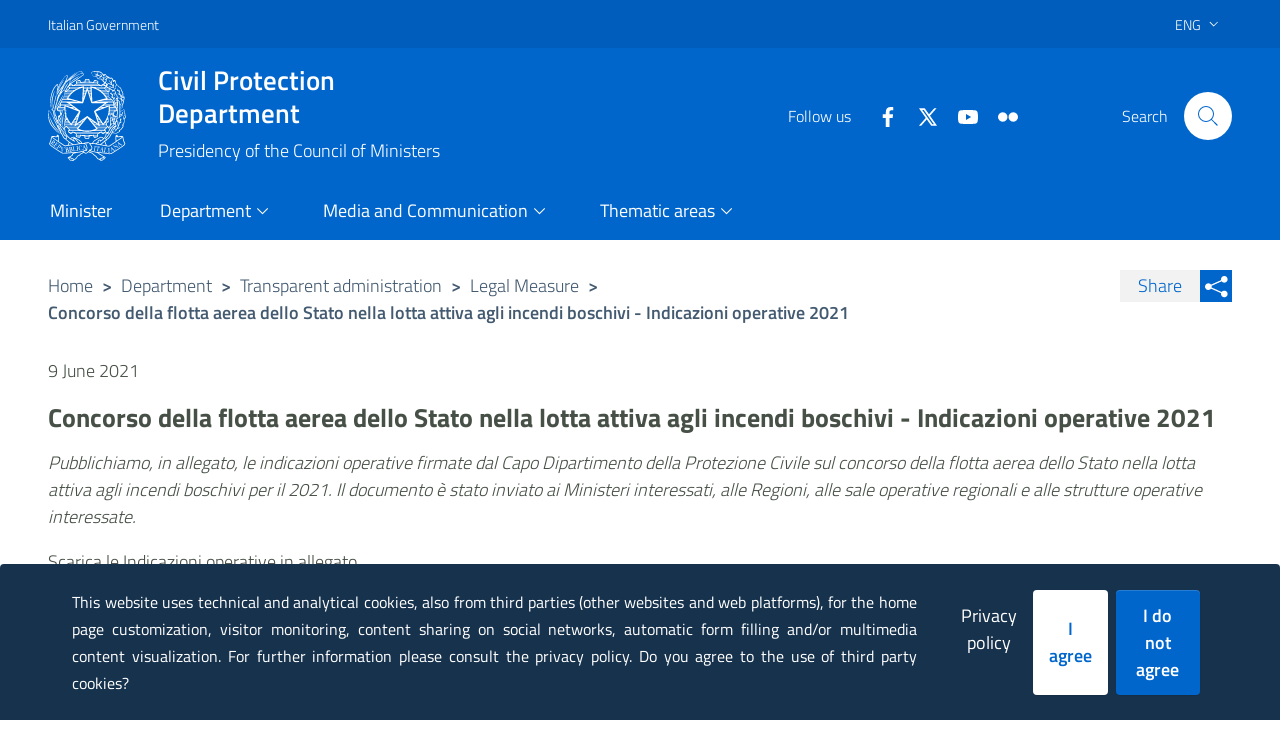

--- FILE ---
content_type: text/plain
request_url: https://www.protezionecivile.gov.it/page-data/app-data.json
body_size: -147
content:
{"webpackCompilationHash":"1f3a413e126013c447ff"}


--- FILE ---
content_type: text/plain
request_url: https://www.protezionecivile.gov.it/webpack-runtime-8dc4b5c6865bec53fd1a.js
body_size: 11692
content:
!function(e){function t(t){for(var n,a,p=t[0],i=t[1],l=t[2],r=0,d=[];r<p.length;r++)a=p[r],Object.prototype.hasOwnProperty.call(o,a)&&o[a]&&d.push(o[a][0]),o[a]=0;for(n in i)Object.prototype.hasOwnProperty.call(i,n)&&(e[n]=i[n]);for(m&&m(t);d.length;)d.shift()();return s.push.apply(s,l||[]),c()}function c(){for(var e,t=0;t<s.length;t++){for(var c=s[t],n=!0,a=1;a<c.length;a++){var i=c[a];0!==o[i]&&(n=!1)}n&&(s.splice(t--,1),e=p(p.s=c[0]))}return e}var n={},a={3:0},o={3:0},s=[];function p(t){if(n[t])return n[t].exports;var c=n[t]={i:t,l:!1,exports:{}};return e[t].call(c.exports,c,c.exports,p),c.l=!0,c.exports}p.e=function(e){var t=[];a[e]?t.push(a[e]):0!==a[e]&&{1:1}[e]&&t.push(a[e]=new Promise((function(t,c){for(var n=({0:"commons",1:"styles",2:"46985a3037a348020be947d1b2e0e919fd3d177f",5:"component---src-pages-404-jsx",6:"component---src-pages-index-en-jsx",7:"component---src-pages-index-it-jsx",8:"component---src-pages-risultati-ricerca-en-jsx",9:"component---src-pages-risultati-ricerca-it-jsx",10:"component---src-pages-rss-en-jsx",11:"component---src-pages-rss-it-jsx",12:"component---src-pages-sitemap-en-jsx",13:"component---src-pages-sitemap-it-jsx",14:"component---src-templates-approfondimento-template-en-jsx",15:"component---src-templates-approfondimento-template-it-jsx",16:"component---src-templates-bando-di-gara-template-en-jsx",17:"component---src-templates-bando-di-gara-template-it-jsx",18:"component---src-templates-comunicato-stampa-template-en-jsx",19:"component---src-templates-comunicato-stampa-template-it-jsx",20:"component---src-templates-elenchi-elenco-approfondimenti-en-jsx",21:"component---src-templates-elenchi-elenco-approfondimenti-it-jsx",22:"component---src-templates-elenchi-elenco-attualita-en-jsx",23:"component---src-templates-elenchi-elenco-attualita-it-jsx",24:"component---src-templates-elenchi-elenco-bandi-di-gara-e-contratti-en-jsx",25:"component---src-templates-elenchi-elenco-bandi-di-gara-e-contratti-it-jsx",26:"component---src-templates-elenchi-elenco-foto-video-en-jsx",27:"component---src-templates-elenchi-elenco-foto-video-it-jsx",28:"component---src-templates-elenchi-elenco-normative-en-jsx",29:"component---src-templates-elenchi-elenco-normative-it-jsx",30:"component---src-templates-elenchi-elenco-podcast-en-jsx",31:"component---src-templates-elenchi-elenco-podcast-it-jsx",32:"component---src-templates-elenchi-elenco-pubblicazioni-en-jsx",33:"component---src-templates-elenchi-elenco-pubblicazioni-it-jsx",34:"component---src-templates-elenchi-glossario-en-jsx",35:"component---src-templates-elenchi-glossario-it-jsx",36:"component---src-templates-elenchi-timeline-en-jsx",37:"component---src-templates-elenchi-timeline-it-jsx",38:"component---src-templates-galleria-flickr-template-en-jsx",39:"component---src-templates-galleria-flickr-template-it-jsx",40:"component---src-templates-galleria-video-template-en-jsx",41:"component---src-templates-galleria-video-template-it-jsx",42:"component---src-templates-normativa-template-en-jsx",43:"component---src-templates-normativa-template-it-jsx",44:"component---src-templates-notizia-template-en-jsx",45:"component---src-templates-notizia-template-it-jsx",46:"component---src-templates-pagina-foglia-completa-template-en-jsx",47:"component---src-templates-pagina-foglia-completa-template-it-jsx",48:"component---src-templates-pubblicazione-template-en-jsx",49:"component---src-templates-pubblicazione-template-it-jsx",50:"component---src-templates-sezione-con-anticipazioni-template-en-jsx",51:"component---src-templates-sezione-con-anticipazioni-template-it-jsx",52:"component---src-templates-sezione-senza-anticipazioni-template-en-jsx",53:"component---src-templates-sezione-senza-anticipazioni-template-it-jsx"}[e]||e)+"."+{0:"31d6cfe0d16ae931b73c",1:"687650a2ed9f729ab4c9",2:"31d6cfe0d16ae931b73c",5:"31d6cfe0d16ae931b73c",6:"31d6cfe0d16ae931b73c",7:"31d6cfe0d16ae931b73c",8:"31d6cfe0d16ae931b73c",9:"31d6cfe0d16ae931b73c",10:"31d6cfe0d16ae931b73c",11:"31d6cfe0d16ae931b73c",12:"31d6cfe0d16ae931b73c",13:"31d6cfe0d16ae931b73c",14:"31d6cfe0d16ae931b73c",15:"31d6cfe0d16ae931b73c",16:"31d6cfe0d16ae931b73c",17:"31d6cfe0d16ae931b73c",18:"31d6cfe0d16ae931b73c",19:"31d6cfe0d16ae931b73c",20:"31d6cfe0d16ae931b73c",21:"31d6cfe0d16ae931b73c",22:"31d6cfe0d16ae931b73c",23:"31d6cfe0d16ae931b73c",24:"31d6cfe0d16ae931b73c",25:"31d6cfe0d16ae931b73c",26:"31d6cfe0d16ae931b73c",27:"31d6cfe0d16ae931b73c",28:"31d6cfe0d16ae931b73c",29:"31d6cfe0d16ae931b73c",30:"31d6cfe0d16ae931b73c",31:"31d6cfe0d16ae931b73c",32:"31d6cfe0d16ae931b73c",33:"31d6cfe0d16ae931b73c",34:"31d6cfe0d16ae931b73c",35:"31d6cfe0d16ae931b73c",36:"31d6cfe0d16ae931b73c",37:"31d6cfe0d16ae931b73c",38:"31d6cfe0d16ae931b73c",39:"31d6cfe0d16ae931b73c",40:"31d6cfe0d16ae931b73c",41:"31d6cfe0d16ae931b73c",42:"31d6cfe0d16ae931b73c",43:"31d6cfe0d16ae931b73c",44:"31d6cfe0d16ae931b73c",45:"31d6cfe0d16ae931b73c",46:"31d6cfe0d16ae931b73c",47:"31d6cfe0d16ae931b73c",48:"31d6cfe0d16ae931b73c",49:"31d6cfe0d16ae931b73c",50:"31d6cfe0d16ae931b73c",51:"31d6cfe0d16ae931b73c",52:"31d6cfe0d16ae931b73c",53:"31d6cfe0d16ae931b73c"}[e]+".css",o=p.p+n,s=document.getElementsByTagName("link"),i=0;i<s.length;i++){var l=(m=s[i]).getAttribute("data-href")||m.getAttribute("href");if("stylesheet"===m.rel&&(l===n||l===o))return t()}var r=document.getElementsByTagName("style");for(i=0;i<r.length;i++){var m;if((l=(m=r[i]).getAttribute("data-href"))===n||l===o)return t()}var d=document.createElement("link");d.rel="stylesheet",d.type="text/css",d.onload=t,d.onerror=function(t){var n=t&&t.target&&t.target.src||o,s=new Error("Loading CSS chunk "+e+" failed.\n("+n+")");s.code="CSS_CHUNK_LOAD_FAILED",s.request=n,delete a[e],d.parentNode.removeChild(d),c(s)},d.href=o,document.getElementsByTagName("head")[0].appendChild(d)})).then((function(){a[e]=0})));var c=o[e];if(0!==c)if(c)t.push(c[2]);else{var n=new Promise((function(t,n){c=o[e]=[t,n]}));t.push(c[2]=n);var s,i=document.createElement("script");i.charset="utf-8",i.timeout=120,p.nc&&i.setAttribute("nonce",p.nc),i.src=function(e){return p.p+""+({0:"commons",1:"styles",2:"46985a3037a348020be947d1b2e0e919fd3d177f",5:"component---src-pages-404-jsx",6:"component---src-pages-index-en-jsx",7:"component---src-pages-index-it-jsx",8:"component---src-pages-risultati-ricerca-en-jsx",9:"component---src-pages-risultati-ricerca-it-jsx",10:"component---src-pages-rss-en-jsx",11:"component---src-pages-rss-it-jsx",12:"component---src-pages-sitemap-en-jsx",13:"component---src-pages-sitemap-it-jsx",14:"component---src-templates-approfondimento-template-en-jsx",15:"component---src-templates-approfondimento-template-it-jsx",16:"component---src-templates-bando-di-gara-template-en-jsx",17:"component---src-templates-bando-di-gara-template-it-jsx",18:"component---src-templates-comunicato-stampa-template-en-jsx",19:"component---src-templates-comunicato-stampa-template-it-jsx",20:"component---src-templates-elenchi-elenco-approfondimenti-en-jsx",21:"component---src-templates-elenchi-elenco-approfondimenti-it-jsx",22:"component---src-templates-elenchi-elenco-attualita-en-jsx",23:"component---src-templates-elenchi-elenco-attualita-it-jsx",24:"component---src-templates-elenchi-elenco-bandi-di-gara-e-contratti-en-jsx",25:"component---src-templates-elenchi-elenco-bandi-di-gara-e-contratti-it-jsx",26:"component---src-templates-elenchi-elenco-foto-video-en-jsx",27:"component---src-templates-elenchi-elenco-foto-video-it-jsx",28:"component---src-templates-elenchi-elenco-normative-en-jsx",29:"component---src-templates-elenchi-elenco-normative-it-jsx",30:"component---src-templates-elenchi-elenco-podcast-en-jsx",31:"component---src-templates-elenchi-elenco-podcast-it-jsx",32:"component---src-templates-elenchi-elenco-pubblicazioni-en-jsx",33:"component---src-templates-elenchi-elenco-pubblicazioni-it-jsx",34:"component---src-templates-elenchi-glossario-en-jsx",35:"component---src-templates-elenchi-glossario-it-jsx",36:"component---src-templates-elenchi-timeline-en-jsx",37:"component---src-templates-elenchi-timeline-it-jsx",38:"component---src-templates-galleria-flickr-template-en-jsx",39:"component---src-templates-galleria-flickr-template-it-jsx",40:"component---src-templates-galleria-video-template-en-jsx",41:"component---src-templates-galleria-video-template-it-jsx",42:"component---src-templates-normativa-template-en-jsx",43:"component---src-templates-normativa-template-it-jsx",44:"component---src-templates-notizia-template-en-jsx",45:"component---src-templates-notizia-template-it-jsx",46:"component---src-templates-pagina-foglia-completa-template-en-jsx",47:"component---src-templates-pagina-foglia-completa-template-it-jsx",48:"component---src-templates-pubblicazione-template-en-jsx",49:"component---src-templates-pubblicazione-template-it-jsx",50:"component---src-templates-sezione-con-anticipazioni-template-en-jsx",51:"component---src-templates-sezione-con-anticipazioni-template-it-jsx",52:"component---src-templates-sezione-senza-anticipazioni-template-en-jsx",53:"component---src-templates-sezione-senza-anticipazioni-template-it-jsx"}[e]||e)+"-"+{0:"bf153faa032f28b6072b",1:"c2fe8482057191dca484",2:"b16a998974caf151afe1",5:"34b20aca36c733caf732",6:"e64d478b0e240b839e81",7:"d5d8e99e8a5f09626f3b",8:"1a282f3dc881ce1a54c8",9:"48a115784286bb6185da",10:"87a3b62c1a4399a061fa",11:"e20a68f5ffe6a275c343",12:"8b0660b4edc6b323a429",13:"64417e42c236c9ef19a7",14:"ece084fcd080980d0006",15:"8a7f12dcd5be547fdd8a",16:"2524ff52f152313dc3eb",17:"f174bbab7ee2fdbe51a6",18:"ea841246976f0c53f3e6",19:"09755c2da2c06154fb11",20:"ff628fb3f2b9a32ac38c",21:"866e4a59a3acf893913a",22:"3284f0c3997c09aacc5e",23:"272072f016ab5d145dea",24:"e1f56e45302f62259cea",25:"7dc921cb9d7570376a3b",26:"c985f1fe50b202e735ce",27:"f00881a8566b19208f6f",28:"e4b9f9251752e466b86d",29:"2436e0dcd5a5ac85cdd3",30:"76643f7334ed2bdc752a",31:"0fe7bf72f290fe03049b",32:"1eef847d2f72f1b42398",33:"aa761c07fe901987cc3e",34:"86d52258dea60734d42e",35:"3d6e9967900e462e973c",36:"f4648fae3aacc79189be",37:"482530627f5f5abd963b",38:"0a66055308a7287b8dd3",39:"1be9da9a2c1bd890a8ba",40:"bdf0db0caa5ccc0a0996",41:"d7661a2f00680b28a135",42:"03e640b696a4ca6f1009",43:"0b297ed47eff4e9b5736",44:"2d4771d838a5fbb447cd",45:"ec6f8d557f4dfc150ed2",46:"f33d87c26727a622e628",47:"ac23e49b6dca84907595",48:"0010fd767a7986687944",49:"34628177bf346d48f406",50:"c0545a39da33b8637468",51:"40eaed31b4aa03b45d92",52:"643d028cc47b08269a85",53:"89cfee4a37f64b5da3eb"}[e]+".js"}(e);var l=new Error;s=function(t){i.onerror=i.onload=null,clearTimeout(r);var c=o[e];if(0!==c){if(c){var n=t&&("load"===t.type?"missing":t.type),a=t&&t.target&&t.target.src;l.message="Loading chunk "+e+" failed.\n("+n+": "+a+")",l.name="ChunkLoadError",l.type=n,l.request=a,c[1](l)}o[e]=void 0}};var r=setTimeout((function(){s({type:"timeout",target:i})}),12e4);i.onerror=i.onload=s,document.head.appendChild(i)}return Promise.all(t)},p.m=e,p.c=n,p.d=function(e,t,c){p.o(e,t)||Object.defineProperty(e,t,{enumerable:!0,get:c})},p.r=function(e){"undefined"!=typeof Symbol&&Symbol.toStringTag&&Object.defineProperty(e,Symbol.toStringTag,{value:"Module"}),Object.defineProperty(e,"__esModule",{value:!0})},p.t=function(e,t){if(1&t&&(e=p(e)),8&t)return e;if(4&t&&"object"==typeof e&&e&&e.__esModule)return e;var c=Object.create(null);if(p.r(c),Object.defineProperty(c,"default",{enumerable:!0,value:e}),2&t&&"string"!=typeof e)for(var n in e)p.d(c,n,function(t){return e[t]}.bind(null,n));return c},p.n=function(e){var t=e&&e.__esModule?function(){return e.default}:function(){return e};return p.d(t,"a",t),t},p.o=function(e,t){return Object.prototype.hasOwnProperty.call(e,t)},p.p="/",p.oe=function(e){throw console.error(e),e};var i=window.webpackJsonp=window.webpackJsonp||[],l=i.push.bind(i);i.push=t,i=i.slice();for(var r=0;r<i.length;r++)t(i[r]);var m=l;c()}([]);
//# sourceMappingURL=webpack-runtime-8dc4b5c6865bec53fd1a.js.map

--- FILE ---
content_type: application/javascript
request_url: https://www.protezionecivile.gov.it/component---src-templates-normativa-template-en-jsx-03e640b696a4ca6f1009.js
body_size: 8708
content:
(window.webpackJsonp=window.webpackJsonp||[]).push([[42],{QFD0:function(e,i,l){"use strict";l.r(i),l.d(i,"query",(function(){return s}));var t=l("uCtA"),a=l("ERkP"),o=l.n(a),n=l("BkJp"),r=l("wgY5"),d=l.n(r);i.default=function(e){var i,l,a,r,s,c,_,m,p,f,u,g,b,h,v,E,z,k,w,y=e.data,O=e.pageContext,j="/"+O.lang,S=["comunicato_stampa","notizia","approfondimento","pubblicazione","corso","pagina"],x=["galleria_foto","galleria_flickr","video"],N=y.node.relationships.field_correlazioni.filter((function(e){return null==e.field_categoria_primaria||S.indexOf(e.field_categoria_primaria)>-1})).map((function(e){return{title:(e.field_categoria_primaria?"<b>"+Object(n.b)(e.field_categoria_primaria).charAt(0).toUpperCase()+Object(n.b)(e.field_categoria_primaria).replace(/_/g," ").slice(1)+"</b>":"<b>Section</b>")+" - "+e.field_titolo_esteso,slug:Object(n.c)(j+e.fields.slug,"Portale",e.relationships.field_sottodominio.name)}})),P=y.node.relationships.field_correlazioni.filter((function(e){return x.indexOf(e.field_categoria_primaria)>-1})).map((function(e){return{title:("video"===e.field_categoria_primaria?"<b>Video</b>":"<b>Photo</b>")+" - "+e.field_titolo_esteso,slug:Object(n.c)(j+e.fields.slug,"Portale",e.relationships.field_sottodominio.name)}})),A=y.node.relationships.field_correlazioni.filter((function(e){return"bando_di_gara"===e.field_categoria_primaria})).map((function(e){return{title:(e.field_categoria_primaria?"<b>"+Object(n.b)(e.field_categoria_primaria).charAt(0).toUpperCase()+Object(n.b)(e.field_categoria_primaria).replace(/_/g," ").slice(1)+"</b>":"")+" - "+e.field_titolo_esteso,slug:Object(n.c)(j+e.fields.slug,"Portale",e.relationships.field_sottodominio.name)}})),I=y.node.relationships.field_correlazioni.filter((function(e){return"mappa"===e.field_categoria_primaria})).map((function(e){return{title:(e.field_categoria_primaria?"<b>"+Object(n.b)(e.field_categoria_primaria).charAt(0).toUpperCase()+Object(n.b)(e.field_categoria_primaria).replace(/_/g," ").slice(1)+"</b>":"")+" - "+e.field_titolo_esteso,slug:Object(n.c)(j+e.fields.slug,"Portale",e.relationships.field_sottodominio.name)}})),U=y.node.relationships.field_correlazioni.filter((function(e){return"timeline"===e.field_categoria_primaria})).map((function(e){return{title:(e.field_categoria_primaria?"<b>"+Object(n.b)(e.field_categoria_primaria).charAt(0).toUpperCase()+Object(n.b)(e.field_categoria_primaria).replace(/_/g," ").slice(1)+"</b>":"")+" - "+e.field_titolo_esteso,slug:Object(n.c)(j+e.fields.slug,"Portale",e.relationships.field_sottodominio.name)}})),C=y.node.relationships.field_normative&&y.node.relationships.field_normative.map((function(e){return{title:e.field_titolo_esteso,slug:Object(n.c)(j+e.fields.slug,"Portale",e.relationships.field_sottodominio.name)}})),F=y.node.field_link_esterni?y.node.field_link_esterni.map((function(e){return{title:e.title,titleLinkEsterno:"Val al sito "+e.uri,slug:e.uri}})):[],L={name:y.node.field_titolo_esteso,slug:y.node.fields&&y.node.fields.slug?y.node.fields.slug:null,active:!0},M=y.node.relationships.field_tab&&y.node.relationships.field_tab.length>0&&y.node.relationships.field_tab.map((function(e){return{tabella:e.field_tabella?e.field_tabella.processed:null,body:e.field_testo?e.field_testo.processed:null,title:e.field_titolo?e.field_titolo:null,img:e.relationships?e.relationships.field_immagine:null,video:e.relationships?e.relationships.field_video:null,links:e.relationships?Object(n.a)(e.relationships.field_link_interni,O.lang,"Portale"):null}}));return d.a.locale("it"),o.a.createElement(t.z,{basePathNavbar:"https://www.protezionecivile.gov.it",classeAggiuntivaSubnavbar:"has-header-subnavbar",menuItems:O.menu,pageId:y.node.drupal_internal__nid,slugTraduzione:y.node.relationships.field_riferimento_traduzione?y.node.relationships.field_riferimento_traduzione.fields.slug:"",title:y.node.title,env:"prod",lang:O.lang,elencoId:null===(i=y.elenco)||void 0===i?void 0:i.drupal_internal__nid,breadcrumbItem:L,immagineShare:(null===(l=y.node.relationships)||void 0===l?void 0:l.field_immagine_dettaglio)?"https://www.protezionecivile.gov.it"+(null===(a=y.node.relationships)||void 0===a||null===(r=a.field_immagine_dettaglio)||void 0===r||null===(s=r.relationships)||void 0===s||null===(c=s.image)||void 0===c||null===(_=c.localFile)||void 0===_?void 0:_.publicURL):"https://www.protezionecivile.gov.it"+(null===(m=O.socialImg)||void 0===m||null===(p=m.relationships)||void 0===p||null===(f=p.image)||void 0===f||null===(u=f.localFile)||void 0===u?void 0:u.publicURL),abstractShare:(null===(g=y.node.body)||void 0===g?void 0:g.processed)?y.node.body.processed.replace(/<\/?[^>]+(>|$)/g,""):"",slug:"https://www.protezionecivile.gov.it/"+O.lang+y.node.fields.slug,minisiti:n.d,menuFooterItems:O.menuFooter},o.a.createElement("div",{className:"container pagina-dettaglio"},o.a.createElement("div",{className:"px-custom"},o.a.createElement("div",{className:"row"},o.a.createElement("div",{className:"col-12"},o.a.createElement("article",null,o.a.createElement("div",{className:"category-top"},o.a.createElement("span",{className:"category d-block"},(null===(b=y.node.relationships)||void 0===b?void 0:b.field_tipo_provvedimento)&&(null===(h=y.node.relationships)||void 0===h||null===(v=h.field_tipo_provvedimento)||void 0===v?void 0:v.length)>0?y.node.relationships.field_tipo_provvedimento[0].field_etichetta_en:(w=Object(n.b)(y.node.field_categoria_primaria).replace(/_/g," ")).charAt(0).toUpperCase()+w.slice(1)),o.a.createElement("span",{className:"data"},d()(y.node.field_data).format("D MMMM Y"))),o.a.createElement("h1",null,y.node.field_titolo_esteso),o.a.createElement("div",{className:"news-abstract",dangerouslySetInnerHTML:{__html:y.node.field_abstract?y.node.field_abstract.processed:""}}),o.a.createElement("div",null,y.node.relationships.field_immagine_dettaglio?o.a.createElement("img",{className:"img-fluid float-left",alt:y.node.relationships.field_immagine_dettaglio.field_alt,src:null===(E=y.node.relationships.field_immagine_dettaglio.relationships)||void 0===E||null===(z=E.image)||void 0===z||null===(k=z.localFile)||void 0===k?void 0:k.publicURL}):null,o.a.createElement("div",{dangerouslySetInnerHTML:{__html:y.node.body?y.node.body.processed:""}})),y.node.relationships.field_accordion&&y.node.relationships.field_accordion.length>0?o.a.createElement(t.a,{id:"1"},y.node.relationships.field_accordion.map((function(e){return o.a.createElement(t.b,{title:e.field_titolo?e.field_titolo:"",body:e.field_testo?e.field_testo.processed:"",id:e.drupal_internal__id,accordionId:"1",img:e.relationships.field_immagine,tabella:e.field_tabella?e.field_tabella.processed:null,video:e.relationships.field_video,links:e.relationships?Object(n.a)(e.relationships.field_link_interni,O.lang,"Portale"):null})}))):null,M&&M.length>0&&o.a.createElement(t.G,{id:"Tabset1",items:M}),y.node.field_tabella?o.a.createElement("div",{className:"table-responsive mb-4"},o.a.createElement("div",{className:"table table-custom",dangerouslySetInnerHTML:{__html:y.node.field_tabella.processed}})):null,o.a.createElement("section",{className:"attachments-and-links"},Array.isArray(y.node.relationships.field_allegati)&&y.node.relationships.field_allegati.length>0&&o.a.createElement(t.d,{titoloSezione:"Attachments"},y.node.relationships.field_allegati.map((function(e){var i,l,a,n,r,d,s,c,_,m;return o.a.createElement(t.e,{titolo:null==e?void 0:e.field_titolo_esteso,descrizione:null==e||null===(i=e.relationships)||void 0===i||null===(l=i.field_allegato)||void 0===l?void 0:l.description,dimension:null==e||null===(a=e.relationships)||void 0===a||null===(n=a.field_allegato)||void 0===n?void 0:n.filesize,slug:null==e||null===(r=e.relationships)||void 0===r||null===(d=r.field_allegato)||void 0===d||null===(s=d.localFile)||void 0===s?void 0:s.publicURL,extension:null===(c=e.relationships)||void 0===c||null===(_=c.field_allegato)||void 0===_||null===(m=_.localFile)||void 0===m?void 0:m.extension})}))),C&&C.length>0&&o.a.createElement(t.x,{titoloSezione:"Regulations"},o.a.createElement(t.y,{links:C})),A&&A.length>0&&o.a.createElement(t.x,{titoloSezione:"Notices and calls for tender"},o.a.createElement(t.y,{links:A})),N&&N.length>0&&o.a.createElement(t.x,{titoloSezione:"Read more"},o.a.createElement(t.y,{links:N})),P&&P.length>0&&o.a.createElement(t.x,{titoloSezione:"Photos and Videos"},o.a.createElement(t.y,{links:P})),I&&I.length>0&&o.a.createElement(t.x,{titoloSezione:"Maps"},o.a.createElement(t.y,{links:I})),U&&U.length>0&&o.a.createElement(t.x,{titoloSezione:"Timeline"},o.a.createElement(t.y,{links:U})),F&&F.length>0&&o.a.createElement(t.x,{titoloSezione:"External links"},o.a.createElement(t.y,{links:F}))),o.a.createElement(t.C,null)))))))};var s="2989508310"}}]);
//# sourceMappingURL=component---src-templates-normativa-template-en-jsx-03e640b696a4ca6f1009.js.map

--- FILE ---
content_type: text/plain
request_url: https://www.protezionecivile.gov.it/page-data/en/normativa/concorso-della-flotta-aerea-dello-stato-nella-lotta-attiva-agli-incendi-boschivi-indicazioni-operative-2021/page-data.json
body_size: 52896
content:
{"componentChunkName":"component---src-templates-normativa-template-en-jsx","path":"/en/normativa/concorso-della-flotta-aerea-dello-stato-nella-lotta-attiva-agli-incendi-boschivi-indicazioni-operative-2021/","result":{"data":{"node":{"drupal_internal__nid":900001676,"title":"Concorso della flotta aerea dello Stato nella lotta attiva agli incendi boschivi - Indicazioni operative 2021","field_titolo_esteso":"Concorso della flotta aerea dello Stato nella lotta attiva agli incendi boschivi - Indicazioni operative 2021","field_id_contenuto_originale":900001675,"field_data":"2021-06-09T18:00:22+02:00","field_categoria_primaria":"normativa","field_link_esterni":[],"field_abstract":{"processed":"<p>Pubblichiamo, in allegato, le indicazioni operative firmate dal Capo Dipartimento della Protezione CivileÂ sulÂ concorso della flotta aerea dello Stato nella lotta attiva agli incendi boschivi per il 2021. Il documento Ã¨ stato inviato ai Ministeri interessati, alle Regioni, alle sale operative regionali e alle strutture operative interessate.</p>\n"},"body":{"processed":"<p>Scarica le Indicazioni operative in allegato</p>\n"},"fields":{"slug":"/normativa/concorso-della-flotta-aerea-dello-stato-nella-lotta-attiva-agli-incendi-boschivi-indicazioni-operative-2021/"},"field_tabella":null,"relationships":{"field_sottodominio":{"name":"Portale"},"field_riferimento_traduzione":{"fields":{"slug":"/normativa/concorso-della-flotta-aerea-dello-stato-nella-lotta-attiva-agli-incendi-boschivi-indicazioni-operative-2021-0/"}},"field_tipo_provvedimento":[{"name":"Direttive, indirizzi operativi e raccomandazioni"},{"name":"Indicazioni operative"}],"field_immagine_dettaglio":null,"field_immagine_anteprima":null,"field_accordion":[],"field_tab":[],"field_allegati":[{"title":"Concorso della flotta aerea dello Stato nella lotta attiva agli incendi boschivi ed. 2021","field_titolo_esteso":"Concorso della flotta aerea dello Stato nella lotta attiva agli incendi boschivi ed. 2021","relationships":{"field_allegato":{"filesize":3479176,"localFile":{"publicURL":"/static/307e9a3e2e31559a374c9f45087fcde5/direttiva-aib-2021.pdf","extension":"pdf"},"filename":"direttiva-aib-2021.pdf"}}}],"field_correlazioni":[],"field_normative":[]}},"elenco":{"title":"Legal measure","field_titolo_esteso":"Legal measure ","fields":{"slug":"/legal-measure/"},"drupal_internal__nid":4581}},"pageContext":{"slug":"/normativa/concorso-della-flotta-aerea-dello-stato-nella-lotta-attiva-agli-incendi-boschivi-indicazioni-operative-2021/","lang":"en","menu":[{"node":{"name":"Department","weight":135,"relationships":{"field_link_menu":null,"parent":[]},"drupal_internal__tid":1474}},{"node":{"name":"Badges","weight":4,"relationships":{"field_link_menu":{"fields":{"slug":"/department/badges/"},"drupal_internal__nid":900016840},"parent":[{"name":"Department","drupal_internal__tid":1474}]},"drupal_internal__tid":2453}},{"node":{"name":"Former executives","weight":2,"relationships":{"field_link_menu":{"fields":{"slug":"/department/transparent-administration/personnel/former-executives/"},"drupal_internal__nid":738096},"parent":[{"name":"Personnel","drupal_internal__tid":1517}]},"drupal_internal__tid":1520}},{"node":{"name":"Holders of executive positions","weight":1,"relationships":{"field_link_menu":{"fields":{"slug":"/department/transparent-administration/personnel/holders-executive-positions/"},"drupal_internal__nid":738106},"parent":[{"name":"Personnel","drupal_internal__tid":1517}]},"drupal_internal__tid":1518}},{"node":{"name":"Holders of top management administrative positions","weight":0,"relationships":{"field_link_menu":{"fields":{"slug":"/department/transparent-administration/personnel/holders-top-management-administrative-positions/"},"drupal_internal__nid":793762},"parent":[{"name":"Personnel","drupal_internal__tid":1517}]},"drupal_internal__tid":1519}},{"node":{"name":"Register of companies and accreditation procedures","weight":0,"relationships":{"field_link_menu":{"fields":{"slug":"/department/badges/register-companies-and-accreditation-procedures/"},"drupal_internal__nid":900017152},"parent":[{"name":"Badges","drupal_internal__tid":2453}]},"drupal_internal__tid":2465}},{"node":{"name":"Performance","weight":5,"relationships":{"field_link_menu":{"fields":{"slug":"/department/transparent-administration/performance/"},"drupal_internal__nid":150250},"parent":[{"name":"Transparent administration","drupal_internal__tid":1499}]},"drupal_internal__tid":1531}},{"node":{"name":"Procedural time monitoring","weight":1,"relationships":{"field_link_menu":{"fields":{"slug":"/department/transparent-administration/activities-and-procedures/procedural-time-monitoring/"},"drupal_internal__nid":737236},"parent":[{"name":"Activities and procedures","drupal_internal__tid":1546}]},"drupal_internal__tid":1548}},{"node":{"name":"Substitute declarations and ex officio acquisition of data","weight":2,"relationships":{"field_link_menu":{"fields":{"slug":"/department/transparent-administration/activities-and-procedures/substitute-declarations-and-ex-officio-acquisition-data/"},"drupal_internal__nid":737225},"parent":[{"name":"Activities and procedures","drupal_internal__tid":1546}]},"drupal_internal__tid":1549}},{"node":{"name":"Total amount of awards","weight":2,"relationships":{"field_link_menu":{"fields":{"slug":"/department/transparent-administration/performance/total-amount-awards/"},"drupal_internal__nid":794015},"parent":[{"name":"Performance","drupal_internal__tid":1531}]},"drupal_internal__tid":1534}},{"node":{"name":"404","weight":0,"relationships":{"field_link_menu":null,"parent":[{"name":"Homepage","drupal_internal__tid":1470}]},"drupal_internal__tid":1471}},{"node":{"name":"Absence rates","weight":7,"relationships":{"field_link_menu":{"fields":{"slug":"/department/transparent-administration/personnel/absence-rates/"},"drupal_internal__nid":738046},"parent":[{"name":"Personnel","drupal_internal__tid":1517}]},"drupal_internal__tid":1525}},{"node":{"name":"Accessibility and catalog of data, metadata and databases","weight":2,"relationships":{"field_link_menu":{"fields":{"slug":"/department/transparent-administration/other-contents/accessibility-and-catalog-data-metadata-and-databases/"},"drupal_internal__nid":737775},"parent":[{"name":"Other contents","drupal_internal__tid":1597}]},"drupal_internal__tid":1599}},{"node":{"name":"Activities","weight":0,"relationships":{"field_link_menu":{"fields":{"slug":"/department/activities/"},"drupal_internal__nid":300002135},"parent":[{"name":"Department","drupal_internal__tid":1474}]},"drupal_internal__tid":1846}},{"node":{"name":"Activities and procedures","weight":7,"relationships":{"field_link_menu":{"fields":{"slug":"/department/transparent-administration/activities-and-procedures/"},"drupal_internal__nid":737256},"parent":[{"name":"Transparent administration","drupal_internal__tid":1499}]},"drupal_internal__tid":1546}},{"node":{"name":"Administration payments","weight":14,"relationships":{"field_link_menu":{"fields":{"slug":"/department/transparent-administration/administration-payments/"},"drupal_internal__nid":796389},"parent":[{"name":"Transparent administration","drupal_internal__tid":1499}]},"drupal_internal__tid":1576}},{"node":{"name":"Administrative management provisions","weight":1,"relationships":{"field_link_menu":{"fields":{"slug":"/department/transparent-administration/provisions/administrative-management-provisions/"},"drupal_internal__nid":737340},"parent":[{"name":"Provisions","drupal_internal__tid":1552}]},"drupal_internal__tid":1554}},{"node":{"name":"Agreements signed by the administration","weight":1,"relationships":{"field_link_menu":{"fields":{"slug":"/department/transparent-administration/provisions/administrative-management-provisions/agreements-signed-administration/"},"drupal_internal__nid":794339},"parent":[{"name":"Administrative management provisions","drupal_internal__tid":1554}]},"drupal_internal__tid":1557}},{"node":{"name":"Archive of agreements signed by the administration","weight":0,"relationships":{"field_link_menu":{"fields":{"slug":"/department/transparent-administration/provisions/administrative-management-provisions/agreements-signed-administration/archive-agreements-signed-administration/"},"drupal_internal__nid":1047867},"parent":[{"name":"Agreements signed by the administration","drupal_internal__tid":1557}]},"drupal_internal__tid":1558}},{"node":{"name":"Awards data","weight":3,"relationships":{"field_link_menu":{"fields":{"slug":"/department/transparent-administration/performance/awards-data/"},"drupal_internal__nid":737896},"parent":[{"name":"Performance","drupal_internal__tid":1531}]},"drupal_internal__tid":1535}},{"node":{"name":"Budget and final balance","weight":1,"relationships":{"field_link_menu":{"fields":{"slug":"/department/transparent-administration/budgets/budget-and-final-balance/"},"drupal_internal__nid":737193},"parent":[{"name":"Budgets","drupal_internal__tid":1568}]},"drupal_internal__tid":1570}},{"node":{"name":"Budgets","weight":12,"relationships":{"field_link_menu":{"fields":{"slug":"/department/transparent-administration/budgets/"},"drupal_internal__nid":636544},"parent":[{"name":"Transparent administration","drupal_internal__tid":1499}]},"drupal_internal__tid":1568}},{"node":{"name":"Checks","weight":4,"relationships":{"field_link_menu":{"fields":{"slug":"/department/transparent-administration/extraordinary-and-emergency-interventions/emergencies-meteo-hydro-risk/contributions-meteo-hydro-events-may-2013/checks/"},"drupal_internal__nid":739434},"parent":[{"name":"Contributions for meteo-hydro events of May 2013","drupal_internal__tid":1582}]},"drupal_internal__tid":1587}},{"node":{"name":"CIMA Foundation","weight":1,"relationships":{"field_link_menu":{"fields":{"slug":"/department/transparent-administration/controlled-bodies/controlled-private-law-entities/cima-foundation/"},"drupal_internal__nid":794079},"parent":[{"name":"Controlled private-law entities","drupal_internal__tid":1538}]},"drupal_internal__tid":1540}},{"node":{"name":"Civic access","weight":1,"relationships":{"field_link_menu":{"fields":{"slug":"/department/transparent-administration/other-contents/civic-access/"},"drupal_internal__nid":737795},"parent":[{"name":"Other contents","drupal_internal__tid":1597}]},"drupal_internal__tid":1600}},{"node":{"name":"Code of Conduct and Disciplinary Code","weight":3,"relationships":{"field_link_menu":{"fields":{"slug":"/department/transparent-administration/general-dispositions/general-acts/code-conduct-and-disciplinary-code/"},"drupal_internal__nid":738411},"parent":[{"name":"General acts","drupal_internal__tid":1502}]},"drupal_internal__tid":1507}},{"node":{"name":"Collective negotiation","weight":10,"relationships":{"field_link_menu":{"fields":{"slug":"/department/transparent-administration/personnel/collective-negotiation/"},"drupal_internal__nid":738016},"parent":[{"name":"Personnel","drupal_internal__tid":1517}]},"drupal_internal__tid":1528}},{"node":{"name":"Competition announcements","weight":4,"relationships":{"field_link_menu":{"fields":{"slug":"/department/transparent-administration/competition-announcements/"},"drupal_internal__nid":738532},"parent":[{"name":"Transparent administration","drupal_internal__tid":1499}]},"drupal_internal__tid":1516}},{"node":{"name":"Concession acts","weight":1,"relationships":{"field_link_menu":{"fields":{"slug":"/department/transparent-administration/economic-advantages/concession-acts/"},"drupal_internal__nid":737855},"parent":[{"name":"Economic Advantages","drupal_internal__tid":1560}]},"drupal_internal__tid":1562}},{"node":{"name":"Conferral requirements","weight":0,"relationships":{"field_link_menu":{"fields":{"slug":"/department/meritorious-award/conferral-requirements/"},"drupal_internal__nid":894080},"parent":[{"name":"Meritorious Award","drupal_internal__tid":1489}]},"drupal_internal__tid":1490}},{"node":{"name":"Consultants and collaborators of the Department","weight":2,"relationships":{"field_link_menu":{"fields":{"slug":"/department/transparent-administration/consultants-and-collaborators-department/"},"drupal_internal__nid":742728},"parent":[{"name":"Transparent administration","drupal_internal__tid":1499}]},"drupal_internal__tid":2349}},{"node":{"name":"Contact Center","weight":6,"relationships":{"field_link_menu":{"fields":{"slug":"/department/contact-center/"},"drupal_internal__nid":300001715},"parent":[{"name":"Department","drupal_internal__tid":1474}]},"drupal_internal__tid":1602}},{"node":{"name":"Contacts","weight":1,"relationships":{"field_link_menu":{"fields":{"slug":"/department/contact-center/contacts/"},"drupal_internal__nid":300002417},"parent":[{"name":"Contact Center","drupal_internal__tid":1602}]},"drupal_internal__tid":1604}},{"node":{"name":"Contributions for meteo-hydro events of May 2013","weight":0,"relationships":{"field_link_menu":{"fields":{"slug":"/department/transparent-administration/extraordinary-and-emergency-interventions/emergencies-meteo-hydro-risk/contributions-meteo-hydro-events-may-2013/"},"drupal_internal__nid":739484},"parent":[{"name":"Emergencies for meteo-hydro risk","drupal_internal__tid":1581}]},"drupal_internal__tid":1582}},{"node":{"name":"Contributions for meteo-hydro events of October 2018","weight":2,"relationships":{"field_link_menu":{"fields":{"slug":"/department/transparent-administration/extraordinary-and-emergency-interventions/emergencies-meteo-hydro-risk/contributions-meteo-hydro-events-october-2018/"},"drupal_internal__nid":1066704},"parent":[{"name":"Emergencies for meteo-hydro risk","drupal_internal__tid":1581}]},"drupal_internal__tid":1590}},{"node":{"name":"Controlled bodies","weight":6,"relationships":{"field_link_menu":{"fields":{"slug":"/department/transparent-administration/controlled-bodies/"},"drupal_internal__nid":149930},"parent":[{"name":"Transparent administration","drupal_internal__tid":1499}]},"drupal_internal__tid":1537}},{"node":{"name":"Controlled private-law entities","weight":0,"relationships":{"field_link_menu":{"fields":{"slug":"/department/transparent-administration/controlled-bodies/controlled-private-law-entities/"},"drupal_internal__nid":149940},"parent":[{"name":"Controlled bodies","drupal_internal__tid":1537}]},"drupal_internal__tid":1538}},{"node":{"name":"Controlled public bodies","weight":2,"relationships":{"field_link_menu":{"fields":{"slug":"/department/transparent-administration/controlled-bodies/controlled-public-bodies/"},"drupal_internal__nid":149880},"parent":[{"name":"Controlled bodies","drupal_internal__tid":1537}]},"drupal_internal__tid":1542}},{"node":{"name":"Criteria and modalities","weight":0,"relationships":{"field_link_menu":{"fields":{"slug":"/department/transparent-administration/economic-advantages/criteria-and-modalities/"},"drupal_internal__nid":737865},"parent":[{"name":"Economic Advantages","drupal_internal__tid":1560}]},"drupal_internal__tid":1561}},{"node":{"name":"Deputy Head of Department","weight":1,"relationships":{"field_link_menu":{"fields":{"slug":"/department/structure/deputy-head-department/"},"drupal_internal__nid":796275},"parent":[{"name":"Structure","drupal_internal__tid":1475}]},"drupal_internal__tid":1477}},{"node":{"name":"Diploma of public merit","weight":3,"relationships":{"field_link_menu":{"fields":{"slug":"/department/meritorious-award/diploma-public-merit/"},"drupal_internal__nid":894252},"parent":[{"name":"Meritorious Award","drupal_internal__tid":1489}]},"drupal_internal__tid":1493}},{"node":{"name":"Donations","weight":4,"relationships":{"field_link_menu":{"fields":{"slug":"/department/transparent-administration/other-contents/donations/"},"drupal_internal__nid":900012050},"parent":[{"name":"Other contents","drupal_internal__tid":1597}]},"drupal_internal__tid":2346}},{"node":{"name":"Economic Advantages","weight":11,"relationships":{"field_link_menu":{"fields":{"slug":"/department/transparent-administration/economic-advantages/"},"drupal_internal__nid":153187},"parent":[{"name":"Transparent administration","drupal_internal__tid":1499}]},"drupal_internal__tid":1560}},{"node":{"name":"Emergencies","weight":2,"relationships":{"field_link_menu":{"fields":{"slug":"/"},"relationships":{"field_sottodominio":{"name":"Emergenze"}},"drupal_internal__nid":1558},"parent":[{"name":"Thematic areas","drupal_internal__tid":1617}]},"drupal_internal__tid":1621}},{"node":{"name":"Emergencies for environmental, health, technological and fire risk","weight":2,"relationships":{"field_link_menu":{"fields":{"slug":"/department/transparent-administration/extraordinary-and-emergency-interventions/emergencies-environmental-health-technological-and-fire-risk/"},"drupal_internal__nid":150374},"parent":[{"name":"Extraordinary and emergency interventions","drupal_internal__tid":1580}]},"drupal_internal__tid":1592}},{"node":{"name":"Emergencies for meteo-hydro risk","weight":0,"relationships":{"field_link_menu":{"fields":{"slug":"/department/transparent-administration/extraordinary-and-emergency-interventions/emergencies-meteo-hydro-risk/"},"drupal_internal__nid":741016},"parent":[{"name":"Extraordinary and emergency interventions","drupal_internal__tid":1580}]},"drupal_internal__tid":1581}},{"node":{"name":"Emergency Management Office","weight":2,"relationships":{"field_link_menu":{"fields":{"slug":"/department/structure/emergency-management-office/"},"drupal_internal__nid":796349},"parent":[{"name":"Structure","drupal_internal__tid":1475}]},"drupal_internal__tid":1478}},{"node":{"name":"Eucentre Foundation","weight":0,"relationships":{"field_link_menu":{"fields":{"slug":"/department/transparent-administration/controlled-bodies/controlled-private-law-entities/eucentre-foundation/"},"drupal_internal__nid":794065},"parent":[{"name":"Controlled private-law entities","drupal_internal__tid":1538}]},"drupal_internal__tid":1539}},{"node":{"name":"European projects","weight":3,"relationships":{"field_link_menu":{"fields":{"slug":"/department/transparent-administration/other-contents/european-projects/"},"drupal_internal__nid":900012016},"parent":[{"name":"Other contents","drupal_internal__tid":1597}]},"drupal_internal__tid":1601}},{"node":{"name":"Evaluation board","weight":12,"relationships":{"field_link_menu":{"fields":{"slug":"/department/transparent-administration/personnel/evaluation-board/"},"drupal_internal__nid":737996},"parent":[{"name":"Personnel","drupal_internal__tid":1517}]},"drupal_internal__tid":1530}},{"node":{"name":"Events","weight":7,"relationships":{"field_link_menu":{"fields":{"slug":"/"},"relationships":{"field_sottodominio":{"name":"Eventi"}},"drupal_internal__nid":395},"parent":[{"name":"Thematic areas","drupal_internal__tid":1617}]},"drupal_internal__tid":1628}},{"node":{"name":"Extraordinary and emergency interventions","weight":8,"relationships":{"field_link_menu":{"fields":{"slug":"/department/meritorious-award/extraordinary-and-emergency-interventions/"},"drupal_internal__nid":67641},"parent":[{"name":"Meritorious Award","drupal_internal__tid":1489}]},"drupal_internal__tid":1498}},{"node":{"name":"Extraordinary and emergency interventions","weight":15,"relationships":{"field_link_menu":null,"parent":[{"name":"Transparent administration","drupal_internal__tid":1499}]},"drupal_internal__tid":1580}},{"node":{"name":"FAQ","weight":1,"relationships":{"field_link_menu":null,"parent":[{"name":"Emergencies for meteo-hydro risk","drupal_internal__tid":1581}]},"drupal_internal__tid":1589}},{"node":{"name":"Forms","weight":7,"relationships":{"field_link_menu":{"fields":{"slug":"/department/forms/"},"drupal_internal__nid":300001717},"parent":[{"name":"Department","drupal_internal__tid":1474}]},"drupal_internal__tid":1607}},{"node":{"name":"General acts","weight":2,"relationships":{"field_link_menu":{"fields":{"slug":"/department/transparent-administration/general-dispositions/general-acts/"},"drupal_internal__nid":738451},"parent":[{"name":"General dispositions","drupal_internal__tid":1500}]},"drupal_internal__tid":1502}},{"node":{"name":"General administrative acts","weight":1,"relationships":{"field_link_menu":{"fields":{"slug":"/department/transparent-administration/general-dispositions/general-acts/general-administrative-acts/"},"drupal_internal__nid":738431},"parent":[{"name":"General acts","drupal_internal__tid":1502}]},"drupal_internal__tid":1504}},{"node":{"name":"General dispositions","weight":0,"relationships":{"field_link_menu":null,"parent":[{"name":"Transparent administration","drupal_internal__tid":1499}]},"drupal_internal__tid":1500}},{"node":{"name":"Glossary","weight":1,"relationships":{"field_link_menu":{"fields":{"slug":"/glossary/"},"drupal_internal__nid":1664},"parent":[{"name":"Homepage","drupal_internal__tid":1470}]},"drupal_internal__tid":1472}},{"node":{"name":"Graphic representation","weight":1,"relationships":{"field_link_menu":{"fields":{"slug":"/department/transparent-administration/controlled-bodies/graphic-representation/"},"drupal_internal__nid":740317},"parent":[{"name":"Controlled bodies","drupal_internal__tid":1537}]},"drupal_internal__tid":1541}},{"node":{"name":"Head of Department","weight":0,"relationships":{"field_link_menu":{"fields":{"slug":"/department/structure/head-department/"},"drupal_internal__nid":796260},"parent":[{"name":"Structure","drupal_internal__tid":1475}]},"drupal_internal__tid":1476}},{"node":{"name":"Holders of political, administrative, management or government positions","weight":0,"relationships":{"field_link_menu":{"fields":{"slug":"/department/transparent-administration/organization/holders-political-administrative-management-or-government-positions/"},"drupal_internal__nid":738381},"parent":[{"name":"Organization","drupal_internal__tid":1509}]},"drupal_internal__tid":1510}},{"node":{"name":"Homepage","weight":0,"relationships":{"field_link_menu":null,"parent":[]},"drupal_internal__tid":1470}},{"node":{"name":"How the contribution is dispensed","weight":3,"relationships":{"field_link_menu":{"fields":{"slug":"/department/transparent-administration/extraordinary-and-emergency-interventions/emergencies-meteo-hydro-risk/contributions-meteo-hydro-events-may-2013/how-contribution-dispensed/"},"drupal_internal__nid":739444},"parent":[{"name":"Contributions for meteo-hydro events of May 2013","drupal_internal__tid":1582}]},"drupal_internal__tid":1586}},{"node":{"name":"How to apply","weight":2,"relationships":{"field_link_menu":{"fields":{"slug":"/department/transparent-administration/extraordinary-and-emergency-interventions/emergencies-meteo-hydro-risk/contributions-meteo-hydro-events-may-2013/how-apply/"},"drupal_internal__nid":739464},"parent":[{"name":"Contributions for meteo-hydro events of May 2013","drupal_internal__tid":1582}]},"drupal_internal__tid":1585}},{"node":{"name":"Information obligations for citizend and firms","weight":3,"relationships":{"field_link_menu":{"fields":{"slug":"/department/transparent-administration/general-dispositions/information-obligations-citizend-and-firms/"},"drupal_internal__nid":738401},"parent":[{"name":"General dispositions","drupal_internal__tid":1500}]},"drupal_internal__tid":1508}},{"node":{"name":"Informative on personal data processing","weight":4,"relationships":{"field_link_menu":{"fields":{"slug":"/department/contact-center/informative-personal-data-processing/"},"drupal_internal__nid":300002119},"parent":[{"name":"Contact Center","drupal_internal__tid":1602}]},"drupal_internal__tid":1606}},{"node":{"name":"Insegna","weight":4,"relationships":{"field_link_menu":{"fields":{"slug":"/department/meritorious-award/insegna/"},"drupal_internal__nid":894264},"parent":[{"name":"Meritorious Award","drupal_internal__tid":1489}]},"drupal_internal__tid":1494}},{"node":{"name":"Insurance claims and other contributions","weight":0,"relationships":{"field_link_menu":{"fields":{"slug":"/department/transparent-administration/extraordinary-and-emergency-interventions/emergencies-meteo-hydro-risk/contributions-meteo-hydro-events-may-2013/insurance-claims-and-other-contributions/"},"drupal_internal__nid":739454},"parent":[{"name":"Contributions for meteo-hydro events of May 2013","drupal_internal__tid":1582}]},"drupal_internal__tid":1583}},{"node":{"name":"Integrated Plan of Activities and Organisation (PIAO) 2023-2025","weight":1,"relationships":{"field_link_menu":{"fields":{"slug":"/department/transparent-administration/general-dispositions/integrated-plan-activities-and-organisation-piao-2023-2025/"},"drupal_internal__nid":900009362},"parent":[{"name":"General dispositions","drupal_internal__tid":1500}]},"drupal_internal__tid":2186}},{"node":{"name":"Integrative negotiation","weight":11,"relationships":{"field_link_menu":{"fields":{"slug":"/department/transparent-administration/personnel/integrative-negotiation/"},"drupal_internal__nid":738006},"parent":[{"name":"Personnel","drupal_internal__tid":1517}]},"drupal_internal__tid":1529}},{"node":{"name":"International Relations","weight":4,"relationships":{"field_link_menu":{"fields":{"slug":"/"},"relationships":{"field_sottodominio":{"name":"Relazioni internazionali"}},"drupal_internal__nid":1550},"parent":[{"name":"Thematic areas","drupal_internal__tid":1617}]},"drupal_internal__tid":1622}},{"node":{"name":"International states of emergency","weight":3,"relationships":{"field_link_menu":{"fields":{"slug":"/department/transparent-administration/extraordinary-and-emergency-interventions/international-states-emergency/"},"drupal_internal__nid":740536},"parent":[{"name":"Extraordinary and emergency interventions","drupal_internal__tid":1580}]},"drupal_internal__tid":1593}},{"node":{"name":"Latest news","weight":0,"relationships":{"field_link_menu":null,"parent":[{"name":"Press area","drupal_internal__tid":1609}]},"drupal_internal__tid":1610}},{"node":{"name":"Legal Measure","weight":8,"relationships":{"field_link_menu":{"fields":{"slug":"/legal-measure/"},"drupal_internal__nid":4581},"parent":[{"name":"Transparent administration","drupal_internal__tid":1499}]},"drupal_internal__tid":1550}},{"node":{"name":"Legal publicity","weight":5,"relationships":{"field_link_menu":{"fields":{"slug":"/department/transparent-administration/other-contents/legal-publicity/"},"drupal_internal__nid":900015313},"parent":[{"name":"Other contents","drupal_internal__tid":1597}]},"drupal_internal__tid":2408}},{"node":{"name":"List and register of beneficiaries","weight":6,"relationships":{"field_link_menu":{"fields":{"slug":"/department/meritorious-award/list-and-register-beneficiaries/"},"drupal_internal__nid":894294},"parent":[{"name":"Meritorious Award","drupal_internal__tid":1489}]},"drupal_internal__tid":1496}},{"node":{"name":"Maps","weight":8,"relationships":{"field_link_menu":{"fields":{"slug":"/"},"relationships":{"field_sottodominio":{"name":"Mappe"}},"drupal_internal__nid":1556},"parent":[{"name":"Thematic areas","drupal_internal__tid":1617}]},"drupal_internal__tid":1627}},{"node":{"name":"Media and Communication","weight":136,"relationships":{"field_link_menu":null,"parent":[]},"drupal_internal__tid":1608}},{"node":{"name":"Media Kit","weight":1,"relationships":{"field_link_menu":null,"parent":[{"name":"Press area","drupal_internal__tid":1609}]},"drupal_internal__tid":1611}},{"node":{"name":"Meritorious Award","weight":4,"relationships":{"field_link_menu":{"fields":{"slug":"/department/meritorious-award/"},"drupal_internal__nid":300001699},"parent":[{"name":"Department","drupal_internal__tid":1474}]},"drupal_internal__tid":1489}},{"node":{"name":"Minister","weight":134,"relationships":{"field_link_menu":{"fields":{"slug":"/minister/"},"drupal_internal__nid":900006702},"parent":[]},"drupal_internal__tid":2146}},{"node":{"name":"Mobility procedures","weight":9,"relationships":{"field_link_menu":{"fields":{"slug":"/department/transparent-administration/personnel/mobility-procedures/"},"drupal_internal__nid":738026},"parent":[{"name":"Personnel","drupal_internal__tid":1517}]},"drupal_internal__tid":1527}},{"node":{"name":"Mortgage payments","weight":0,"relationships":{"field_link_menu":{"fields":{"slug":"/department/transparent-administration/economic-advantages/concession-acts/mortgage-payments/"},"drupal_internal__nid":153207},"parent":[{"name":"Concession acts","drupal_internal__tid":1562}]},"drupal_internal__tid":1563}},{"node":{"name":"National Recovery and Resilience Plan objectives","weight":11,"relationships":{"field_link_menu":{"fields":{"slug":"/"},"relationships":{"field_sottodominio":{"name":"Attuazione Misure PNRR"}},"drupal_internal__nid":900004848},"parent":[{"name":"Thematic areas","drupal_internal__tid":1617}]},"drupal_internal__tid":2016}},{"node":{"name":"National Service","weight":0,"relationships":{"field_link_menu":{"fields":{"slug":"/"},"relationships":{"field_sottodominio":{"name":"Servizio Nazionale"}},"drupal_internal__nid":1516},"parent":[{"name":"Thematic areas","drupal_internal__tid":1617}]},"drupal_internal__tid":1619}},{"node":{"name":"Office I â€“ Volunteering, Traning and Assistance","weight":3,"relationships":{"field_link_menu":{"fields":{"slug":"/department/structure/office-i-volunteering-traning-and-assistance/"},"drupal_internal__nid":300002401},"parent":[{"name":"Structure","drupal_internal__tid":1475}]},"drupal_internal__tid":1479}},{"node":{"name":"Office II - Risk Forecasting and Prevention","weight":4,"relationships":{"field_link_menu":{"fields":{"slug":"/department/structure/office-ii-risk-forecasting-and-prevention/"},"drupal_internal__nid":795130},"parent":[{"name":"Structure","drupal_internal__tid":1475}]},"drupal_internal__tid":1480}},{"node":{"name":"Office III - Emergency Recovery","weight":5,"relationships":{"field_link_menu":{"fields":{"slug":"/department/structure/office-iii-emergency-recovery/"},"drupal_internal__nid":795657},"parent":[{"name":"Structure","drupal_internal__tid":1475}]},"drupal_internal__tid":1481}},{"node":{"name":"Office IV - Technology Innovation and Telecommunications","weight":6,"relationships":{"field_link_menu":{"fields":{"slug":"/department/structure/office-iv-technology-innovation-and-telecommunications/"},"drupal_internal__nid":795798},"parent":[{"name":"Structure","drupal_internal__tid":1475}]},"drupal_internal__tid":1482}},{"node":{"name":"Office V - International Activities and Relations","weight":7,"relationships":{"field_link_menu":{"fields":{"slug":"/department/structure/office-v-international-activities-and-relations/"},"drupal_internal__nid":795844},"parent":[{"name":"Structure","drupal_internal__tid":1475}]},"drupal_internal__tid":1483}},{"node":{"name":"Office VI - Human and Instrumental Resources","weight":8,"relationships":{"field_link_menu":{"fields":{"slug":"/department/structure/office-vi-human-and-instrumental-resources/"},"drupal_internal__nid":100837793},"parent":[{"name":"Structure","drupal_internal__tid":1475}]},"drupal_internal__tid":2421}},{"node":{"name":"Office VII - Administration and Budget","weight":9,"relationships":{"field_link_menu":{"fields":{"slug":"/department/structure/office-vii-administration-and-budget/"},"drupal_internal__nid":900015419},"parent":[{"name":"Structure","drupal_internal__tid":1475}]},"drupal_internal__tid":1484}},{"node":{"name":"Offices outline","weight":3,"relationships":{"field_link_menu":{"fields":{"slug":"/department/transparent-administration/organization/offices-outline/"},"drupal_internal__nid":738361},"parent":[{"name":"Organization","drupal_internal__tid":1509}]},"drupal_internal__tid":1513}},{"node":{"name":"Organization","weight":1,"relationships":{"field_link_menu":{"fields":{"slug":"/department/transparent-administration/organization/"},"drupal_internal__nid":742829},"parent":[{"name":"Transparent administration","drupal_internal__tid":1499}]},"drupal_internal__tid":1509}},{"node":{"name":"Organizational positions","weight":4,"relationships":{"field_link_menu":{"fields":{"slug":"/department/transparent-administration/personnel/organizational-positions/"},"drupal_internal__nid":738076},"parent":[{"name":"Personnel","drupal_internal__tid":1517}]},"drupal_internal__tid":1522}},{"node":{"name":"Organizational wellbeing","weight":4,"relationships":{"field_link_menu":{"fields":{"slug":"/department/transparent-administration/performance/organizational-wellbeing/"},"drupal_internal__nid":737886},"parent":[{"name":"Performance","drupal_internal__tid":1531}]},"drupal_internal__tid":1536}},{"node":{"name":"Other contents","weight":16,"relationships":{"field_link_menu":{"fields":{"slug":"/department/transparent-administration/other-contents/"},"drupal_internal__nid":737805},"parent":[{"name":"Transparent administration","drupal_internal__tid":1499}]},"drupal_internal__tid":1597}},{"node":{"name":"Payments data","weight":0,"relationships":{"field_link_menu":{"fields":{"slug":"/department/transparent-administration/administration-payments/payments-data/"},"drupal_internal__nid":737310},"parent":[{"name":"Administration payments","drupal_internal__tid":1576}]},"drupal_internal__tid":1577}},{"node":{"name":"Performance measuring and evaluating systems","weight":0,"relationships":{"field_link_menu":{"fields":{"slug":"/department/transparent-administration/performance/performance-measuring-and-evaluating-systems/"},"drupal_internal__nid":737926},"parent":[{"name":"Performance","drupal_internal__tid":1531}]},"drupal_internal__tid":1532}},{"node":{"name":"Performance plan and report","weight":1,"relationships":{"field_link_menu":{"fields":{"slug":"/department/transparent-administration/performance/performance-plan-and-report/"},"drupal_internal__nid":737916},"parent":[{"name":"Performance","drupal_internal__tid":1531}]},"drupal_internal__tid":1533}},{"node":{"name":"Permanent commission","weight":2,"relationships":{"field_link_menu":{"fields":{"slug":"/department/meritorious-award/permanent-commission/"},"drupal_internal__nid":894175},"parent":[{"name":"Meritorious Award","drupal_internal__tid":1489}]},"drupal_internal__tid":1492}},{"node":{"name":"Personnel","weight":3,"relationships":{"field_link_menu":{"fields":{"slug":"/department/transparent-administration/personnel/"},"drupal_internal__nid":152494},"parent":[{"name":"Transparent administration","drupal_internal__tid":1499}]},"drupal_internal__tid":1517}},{"node":{"name":"Personnel assigned to offices and services of the Department","weight":1,"relationships":{"field_link_menu":{"fields":{"slug":"/department/transparent-administration/organization/personnel-assigned-offices-and-services-department/"},"drupal_internal__nid":742010},"parent":[{"name":"Organization","drupal_internal__tid":1509}]},"drupal_internal__tid":1511}},{"node":{"name":"Photo and video","weight":4,"relationships":{"field_link_menu":{"fields":{"slug":"/photo-and-video-/"},"drupal_internal__nid":4585},"parent":[{"name":"Media and Communication","drupal_internal__tid":1608}]},"drupal_internal__tid":1615}},{"node":{"name":"Plan of indicators and expected budget results","weight":0,"relationships":{"field_link_menu":{"fields":{"slug":"/department/transparent-administration/budgets/plan-indicators-and-expected-budget-results/"},"drupal_internal__nid":737182},"parent":[{"name":"Budgets","drupal_internal__tid":1568}]},"drupal_internal__tid":1569}},{"node":{"name":"Political bodies provisions","weight":0,"relationships":{"field_link_menu":{"fields":{"slug":"/department/transparent-administration/provisions/political-bodies-provisions/"},"drupal_internal__nid":737350},"parent":[{"name":"Provisions","drupal_internal__tid":1552}]},"drupal_internal__tid":1553}},{"node":{"name":"Premises","weight":2,"relationships":{"field_link_menu":{"fields":{"slug":"/department/premises/"},"drupal_internal__nid":300001709},"parent":[{"name":"Department","drupal_internal__tid":1474}]},"drupal_internal__tid":1487}},{"node":{"name":"Press area","weight":0,"relationships":{"field_link_menu":{"fields":{"slug":"/media-and-communication/press-area/"},"drupal_internal__nid":300000472},"parent":[{"name":"Media and Communication","drupal_internal__tid":1608}]},"drupal_internal__tid":1609}},{"node":{"name":"Prevention of corruption","weight":0,"relationships":{"field_link_menu":{"fields":{"slug":"/department/transparent-administration/other-contents/prevention-corruption/"},"drupal_internal__nid":737785},"parent":[{"name":"Other contents","drupal_internal__tid":1597}]},"drupal_internal__tid":1598}},{"node":{"name":"Procedure for the conferral","weight":1,"relationships":{"field_link_menu":{"fields":{"slug":"/department/meritorious-award/procedure-conferral/"},"drupal_internal__nid":894164},"parent":[{"name":"Meritorious Award","drupal_internal__tid":1489}]},"drupal_internal__tid":1491}},{"node":{"name":"Procedures data","weight":0,"relationships":{"field_link_menu":{"fields":{"slug":"/department/transparent-administration/provisions/administrative-management-provisions/procedures-data/"},"drupal_internal__nid":737330},"parent":[{"name":"Administrative management provisions","drupal_internal__tid":1554}]},"drupal_internal__tid":1555}},{"node":{"name":"Provisions","weight":9,"relationships":{"field_link_menu":{"fields":{"slug":"/department/transparent-administration/provisions/"},"drupal_internal__nid":153362},"parent":[{"name":"Transparent administration","drupal_internal__tid":1499}]},"drupal_internal__tid":1552}},{"node":{"name":"Publications","weight":2,"relationships":{"field_link_menu":{"fields":{"slug":"/publications/"},"drupal_internal__nid":1668},"parent":[{"name":"Media and Communication","drupal_internal__tid":1608}]},"drupal_internal__tid":1613}},{"node":{"name":"Q&A","weight":9,"relationships":{"field_link_menu":{"fields":{"slug":"/"},"relationships":{"field_sottodominio":{"name":"Domande e risposte"}},"drupal_internal__nid":300000828},"parent":[{"name":"Thematic areas","drupal_internal__tid":1617}]},"drupal_internal__tid":1623}},{"node":{"name":"Q&A","weight":3,"relationships":{"field_link_menu":{"fields":{"slug":"/department/contact-center/qa/"},"drupal_internal__nid":900013597},"parent":[{"name":"Contact Center","drupal_internal__tid":1602}]},"drupal_internal__tid":2396}},{"node":{"name":"Register of companies and procedures for accreditation","weight":5,"relationships":{"field_link_menu":{"fields":{"slug":"/department/meritorious-award/register-companies-and-procedures-accreditation/"},"drupal_internal__nid":894274},"parent":[{"name":"Meritorious Award","drupal_internal__tid":1489}]},"drupal_internal__tid":1495}},{"node":{"name":"Regulations","weight":7,"relationships":{"field_link_menu":{"fields":{"slug":"/department/meritorious-award/regulations/"},"drupal_internal__nid":894342},"parent":[{"name":"Meritorious Award","drupal_internal__tid":1489}]},"drupal_internal__tid":1497}},{"node":{"name":"Regulatory references on organizations and activities","weight":0,"relationships":{"field_link_menu":{"fields":{"slug":"/department/transparent-administration/general-dispositions/general-acts/regulatory-references-organizations-and-activities/"},"drupal_internal__nid":738441},"parent":[{"name":"General acts","drupal_internal__tid":1502}]},"drupal_internal__tid":1503}},{"node":{"name":"ReLuis Consortium","weight":0,"relationships":{"field_link_menu":{"fields":{"slug":"/department/transparent-administration/controlled-bodies/controlled-public-bodies/reluis-consortium/"},"drupal_internal__nid":794128},"parent":[{"name":"Controlled public bodies","drupal_internal__tid":1542}]},"drupal_internal__tid":1543}},{"node":{"name":"Rental and lease","weight":13,"relationships":{"field_link_menu":{"fields":{"slug":"/department/transparent-administration/rental-and-lease/"},"drupal_internal__nid":150260},"parent":[{"name":"Transparent administration","drupal_internal__tid":1499}]},"drupal_internal__tid":1571}},{"node":{"name":"Request of patronage","weight":3,"relationships":{"field_link_menu":{"fields":{"slug":"/department/request-patronage/"},"drupal_internal__nid":300001719},"parent":[{"name":"Department","drupal_internal__tid":1474}]},"drupal_internal__tid":1488}},{"node":{"name":"RETURN Foundation (Multi- Risk sciEnce for resilienT commUnities undeR a changiNg climate)","weight":2,"relationships":{"field_link_menu":{"fields":{"slug":"/department/transparent-administration/controlled-bodies/controlled-private-law-entities/return-foundation-multi-risk-science-resilient-communities-under-changing-climate/"},"drupal_internal__nid":900010280},"parent":[{"name":"Controlled private-law entities","drupal_internal__tid":1538}]},"drupal_internal__tid":2213}},{"node":{"name":"Risks","weight":1,"relationships":{"field_link_menu":{"fields":{"slug":"/"},"relationships":{"field_sottodominio":{"name":"Rischi"}},"drupal_internal__nid":440},"parent":[{"name":"Thematic areas","drupal_internal__tid":1617}]},"drupal_internal__tid":1620}},{"node":{"name":"Sanctions for failed data communication","weight":2,"relationships":{"field_link_menu":{"fields":{"slug":"/department/transparent-administration/organization/sanctions-failed-data-communication/"},"drupal_internal__nid":900000844},"parent":[{"name":"Organization","drupal_internal__tid":1509}]},"drupal_internal__tid":1512}},{"node":{"name":"Sanctions for failed data communication","weight":3,"relationships":{"field_link_menu":{"fields":{"slug":"/department/transparent-administration/personnel/sanctions-failed-data-communication/"},"drupal_internal__nid":793791},"parent":[{"name":"Personnel","drupal_internal__tid":1517}]},"drupal_internal__tid":1521}},{"node":{"name":"Service Features","weight":0,"relationships":{"field_link_menu":{"fields":{"slug":"/department/contact-center/service-features/"},"drupal_internal__nid":100838033},"parent":[{"name":"Contact Center","drupal_internal__tid":1602}]},"drupal_internal__tid":1603}},{"node":{"name":"Sitemap","weight":2,"relationships":{"field_link_menu":{"fields":{"slug":"/homepage/sitemap/"},"drupal_internal__nid":422},"parent":[{"name":"Homepage","drupal_internal__tid":1470}]},"drupal_internal__tid":1473}},{"node":{"name":"Social","weight":3,"relationships":{"field_link_menu":{"fields":{"slug":"/media-and-communication/social/"},"drupal_internal__nid":300001731},"parent":[{"name":"Media and Communication","drupal_internal__tid":1608}]},"drupal_internal__tid":1614}},{"node":{"name":"Special cases","weight":5,"relationships":{"field_link_menu":{"fields":{"slug":"/department/transparent-administration/extraordinary-and-emergency-interventions/emergencies-meteo-hydro-risk/contributions-meteo-hydro-events-may-2013/special-cases/"},"drupal_internal__nid":739424},"parent":[{"name":"Contributions for meteo-hydro events of May 2013","drupal_internal__tid":1582}]},"drupal_internal__tid":1588}},{"node":{"name":"States of emergency for seismic risk","weight":1,"relationships":{"field_link_menu":{"fields":{"slug":"/department/transparent-administration/extraordinary-and-emergency-interventions/states-emergency-seismic-risk/"},"drupal_internal__nid":740582},"parent":[{"name":"Extraordinary and emergency interventions","drupal_internal__tid":1580}]},"drupal_internal__tid":1591}},{"node":{"name":"States of emergency not managed by the Department","weight":4,"relationships":{"field_link_menu":{"fields":{"slug":"/department/transparent-administration/extraordinary-and-emergency-interventions/states-emergency-not-managed-department/"},"drupal_internal__nid":740513},"parent":[{"name":"Extraordinary and emergency interventions","drupal_internal__tid":1580}]},"drupal_internal__tid":1594}},{"node":{"name":"Strategic and management planning documents","weight":2,"relationships":{"field_link_menu":{"fields":{"slug":"/department/transparent-administration/general-dispositions/general-acts/strategic-and-management-planning-documents/"},"drupal_internal__nid":738421},"parent":[{"name":"General acts","drupal_internal__tid":1502}]},"drupal_internal__tid":1505}},{"node":{"name":"Structure","weight":1,"relationships":{"field_link_menu":{"fields":{"slug":"/department/structure/"},"drupal_internal__nid":300001707},"parent":[{"name":"Department","drupal_internal__tid":1474}]},"drupal_internal__tid":1475}},{"node":{"name":"Subsidiary companies","weight":3,"relationships":{"field_link_menu":{"fields":{"slug":"/department/transparent-administration/controlled-bodies/subsidiary-companies/"},"drupal_internal__nid":740276},"parent":[{"name":"Controlled bodies","drupal_internal__tid":1537}]},"drupal_internal__tid":1544}},{"node":{"name":"Supervised public bodies","weight":4,"relationships":{"field_link_menu":{"fields":{"slug":"/department/transparent-administration/controlled-bodies/supervised-public-bodies/"},"drupal_internal__nid":740266},"parent":[{"name":"Controlled bodies","drupal_internal__tid":1537}]},"drupal_internal__tid":1545}},{"node":{"name":"Supplementary worksheet","weight":1,"relationships":{"field_link_menu":{"fields":{"slug":"/-supplementary-worksheet/"},"drupal_internal__nid":1374051},"parent":[{"name":"Media and Communication","drupal_internal__tid":1608}]},"drupal_internal__tid":1612}},{"node":{"name":"Systematic equipment","weight":5,"relationships":{"field_link_menu":{"fields":{"slug":"/department/transparent-administration/personnel/systematic-equipment/"},"drupal_internal__nid":738066},"parent":[{"name":"Personnel","drupal_internal__tid":1517}]},"drupal_internal__tid":1523}},{"node":{"name":"Tasks assigned and authorized to public servants","weight":8,"relationships":{"field_link_menu":{"fields":{"slug":"/department/transparent-administration/personnel/tasks-assigned-and-authorized-public-servants/"},"drupal_internal__nid":738036},"parent":[{"name":"Personnel","drupal_internal__tid":1517}]},"drupal_internal__tid":1526}},{"node":{"name":"Technical attachments to the ordinances for recognition of the requirements","weight":0,"relationships":{"field_link_menu":{"fields":{"slug":"/department/transparent-administration/legal-measure/technical-attachments-ordinances-recognition-requirements/"},"drupal_internal__nid":741657},"parent":[{"name":"Legal Measure","drupal_internal__tid":1550}]},"drupal_internal__tid":1551}},{"node":{"name":"Telephone and email","weight":4,"relationships":{"field_link_menu":{"fields":{"slug":"/department/transparent-administration/organization/telephone-and-email/"},"drupal_internal__nid":793720},"parent":[{"name":"Organization","drupal_internal__tid":1509}]},"drupal_internal__tid":1514}},{"node":{"name":"Temporary personnel","weight":6,"relationships":{"field_link_menu":{"fields":{"slug":"/department/transparent-administration/personnel/temporary-personnel/"},"drupal_internal__nid":738056},"parent":[{"name":"Personnel","drupal_internal__tid":1517}]},"drupal_internal__tid":1524}},{"node":{"name":"Tender and contract list","weight":0,"relationships":{"field_link_menu":null,"parent":[{"name":"Tenders and contracts","drupal_internal__tid":1559}]},"drupal_internal__tid":1878}},{"node":{"name":"Tenders and contracts","weight":10,"relationships":{"field_link_menu":null,"parent":[{"name":"Transparent administration","drupal_internal__tid":1499}]},"drupal_internal__tid":1559}},{"node":{"name":"Thematic areas","weight":144,"relationships":{"field_link_menu":null,"parent":[]},"drupal_internal__tid":1617}},{"node":{"name":"Three-year plan for the prevention of corruption and transparency","weight":0,"relationships":{"field_link_menu":{"fields":{"slug":"/department/transparent-administration/general-dispositions/three-year-plan-prevention-corruption-and-transparency/"},"drupal_internal__nid":738461},"parent":[{"name":"General dispositions","drupal_internal__tid":1500}]},"drupal_internal__tid":1501}},{"node":{"name":"Total amount of debts","weight":1,"relationships":{"field_link_menu":{"fields":{"slug":"/department/transparent-administration/administration-payments/total-amount-debts/"},"drupal_internal__nid":900013313},"parent":[{"name":"Administration payments","drupal_internal__tid":1576}]},"drupal_internal__tid":2379}},{"node":{"name":"Training","weight":6,"relationships":{"field_link_menu":{"fields":{"slug":"/"},"relationships":{"field_sottodominio":{"name":"Formazione"}},"drupal_internal__nid":1566},"parent":[{"name":"Thematic areas","drupal_internal__tid":1617}]},"drupal_internal__tid":1624}},{"node":{"name":"Transfers for civil protecion emergencies","weight":1,"relationships":{"field_link_menu":{"fields":{"slug":"/department/transparent-administration/economic-advantages/concession-acts/transfers-civil-protecion-emergencies/"},"drupal_internal__nid":990363},"parent":[{"name":"Concession acts","drupal_internal__tid":1562}]},"drupal_internal__tid":1564}},{"node":{"name":"Transfers for national and international civil protection exercises","weight":2,"relationships":{"field_link_menu":{"fields":{"slug":"/department/transparent-administration/economic-advantages/concession-acts/transfers-national-and-international-civil-protection-exercises/"},"drupal_internal__nid":152541},"parent":[{"name":"Concession acts","drupal_internal__tid":1562}]},"drupal_internal__tid":1565}},{"node":{"name":"Transfers ruled by art.11","weight":3,"relationships":{"field_link_menu":{"fields":{"slug":"/department/transparent-administration/economic-advantages/concession-acts/transfers-ruled-art11/"},"drupal_internal__nid":795880},"parent":[{"name":"Concession acts","drupal_internal__tid":1562}]},"drupal_internal__tid":1566}},{"node":{"name":"Transfers to the Regions for the management of hydro-meteo-pluviometric networks","weight":4,"relationships":{"field_link_menu":{"fields":{"slug":"/department/transparent-administration/economic-advantages/concession-acts/transfers-regions-management-hydro-meteo-pluviometric-networks/"},"drupal_internal__nid":149758},"parent":[{"name":"Concession acts","drupal_internal__tid":1562}]},"drupal_internal__tid":1567}},{"node":{"name":"Transparent administration","weight":5,"relationships":{"field_link_menu":{"fields":{"slug":"/sezione-con-anticipazioni/transparent-administration/"},"drupal_internal__nid":399},"parent":[{"name":"Department","drupal_internal__tid":1474}]},"drupal_internal__tid":1499}},{"node":{"name":"Type of damage and goods elegible for contribution","weight":1,"relationships":{"field_link_menu":{"fields":{"slug":"/department/transparent-administration/extraordinary-and-emergency-interventions/emergencies-meteo-hydro-risk/contributions-meteo-hydro-events-may-2013/type-damage-and-goods-elegible-contribution/"},"drupal_internal__nid":739474},"parent":[{"name":"Contributions for meteo-hydro events of May 2013","drupal_internal__tid":1582}]},"drupal_internal__tid":1584}},{"node":{"name":"Types of procedure","weight":0,"relationships":{"field_link_menu":{"fields":{"slug":"/department/transparent-administration/activities-and-procedures/types-procedure/"},"drupal_internal__nid":737246},"parent":[{"name":"Activities and procedures","drupal_internal__tid":1546}]},"drupal_internal__tid":1547}},{"node":{"name":"Volunteering","weight":3,"relationships":{"field_link_menu":{"fields":{"slug":"/"},"relationships":{"field_sottodominio":{"name":"Volontariato"}},"drupal_internal__nid":1568},"parent":[{"name":"Thematic areas","drupal_internal__tid":1617}]},"drupal_internal__tid":1618}},{"node":{"name":"Write to Contact Center","weight":2,"relationships":{"field_link_menu":{"fields":{"slug":"/department/contact-center/write-contact-center/"},"drupal_internal__nid":300001729},"parent":[{"name":"Contact Center","drupal_internal__tid":1602}]},"drupal_internal__tid":1605}},{"node":{"name":"Young people","weight":5,"relationships":{"field_link_menu":{"fields":{"slug":"/"},"relationships":{"field_sottodominio":{"name":"Giovani"}},"drupal_internal__nid":1546},"parent":[{"name":"Thematic areas","drupal_internal__tid":1617}]},"drupal_internal__tid":1625}}],"menuFooter":[{"node":{"name":"Certified mail PEC","weight":3,"relationships":{"field_link_menu":{"fields":{"slug":"/approfondimento/certified-e-mail-pec/"},"drupal_internal__nid":300000300}},"drupal_internal__tid":1890}},{"node":{"name":"Contacts","weight":6,"relationships":{"field_link_menu":{"fields":{"slug":"/approfondimento/contacts/"},"drupal_internal__nid":300001713}},"drupal_internal__tid":1893}},{"node":{"name":"Glossary","weight":0,"relationships":{"field_link_menu":{"fields":{"slug":"/glossary/"},"drupal_internal__nid":1664}},"drupal_internal__tid":1887}},{"node":{"name":"Legal notes","weight":5,"relationships":{"field_link_menu":{"fields":{"slug":"/approfondimento/note-legali/"},"drupal_internal__nid":300001711}},"drupal_internal__tid":1892}},{"node":{"name":"Modules","weight":2,"relationships":{"field_link_menu":{"fields":{"slug":"/department/forms/"},"drupal_internal__nid":300001717}},"drupal_internal__tid":1889}},{"node":{"name":"Online services","weight":1,"relationships":{"field_link_menu":{"fields":{"slug":"/approfondimento/online-services/"},"drupal_internal__nid":300001701}},"drupal_internal__tid":1888}},{"node":{"name":"Privacy","weight":4,"relationships":{"field_link_menu":{"fields":{"slug":"/approfondimento/privacy-0/"},"drupal_internal__nid":300001705}},"drupal_internal__tid":1891}}],"socialImg":null}},"staticQueryHashes":[]}